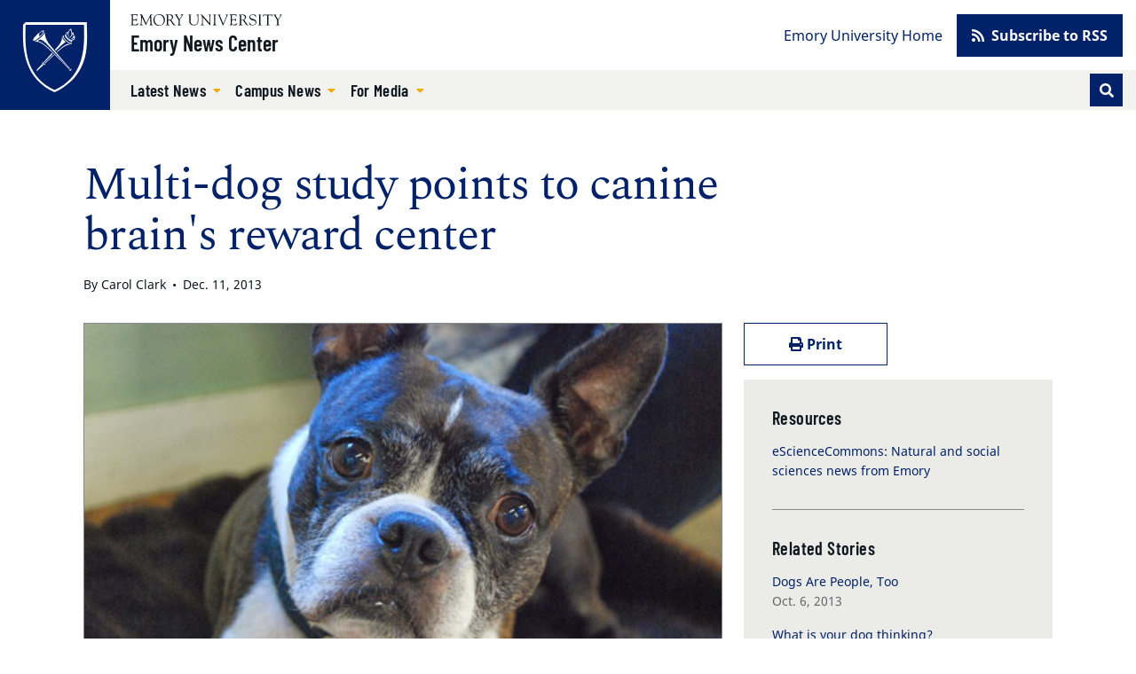

--- FILE ---
content_type: text/html; charset=UTF-8
request_url: https://news.emory.edu/stories/2013/12/esc_dogs_reward_center/campus.html
body_size: 44576
content:
<!DOCTYPE html><html xmlns="http://www.w3.org/1999/xhtml" lang="en" xml:lang="en"><!-- Level 0 --><head><!-- Level 10.10.00.00.00 --><!-- Standard Metadata --><meta content="text/html; charset=utf-8" http-equiv="Content-Type"/><meta content="en-us" http-equiv="Content-Language"/><meta content="IE=edge" http-equiv="X-UA-Compatible"/><meta content="upgrade-insecure-requests" http-equiv="Content-Security-Policy"/><meta content="width=device-width, initial-scale=1" name="viewport"/><meta content="Emory University" name="copyright"/><meta content="e325ab37aa8cca913e02f94e4168d0c1" name="cms-id"/><meta content="After capturing the first brain images of two alert, unrestrained dogs last year, researchers at Emory University have confirmed their methods and results by replicating them in an experiment involving 13 dogs." name="description"/><!-- Opengraph Metadata --><meta content="university" property="og:type"/><meta content="Multi-dog study points to canine brain's reward center | Emory University | Atlanta GA" property="og:title"/><meta content="After capturing the first brain images of two alert, unrestrained dogs last year, researchers at Emory University have confirmed their methods and results by replicating them in an experiment involving 13 dogs." property="og:description"/><meta content="https://news.emory.edu/stories/2013/12/esc_dogs_reward_center/campus.html" property="og:url"/><meta content="summary" property="twitter:card"/><meta content="Multi-dog study points to canine brain's reward center | Emory University | Atlanta GA" property="twitter:title"/><meta content="After capturing the first brain images of two alert, unrestrained dogs last year, researchers at Emory University have confirmed their methods and results by replicating them in an experiment involving 13 dogs." property="twitter:description"/><meta content="https://news.emory.edu/stories/2013/12/esc_dogs_reward_center/campus.html" property="twitter:url"/><!-- CMS --><meta content="e325ab37aa8cca913e02f94e4168d0c1" name="cascade.id"/><meta content="https://cascade.emory.edu/entity/open.act?id=e325ab37aa8cca913e02f94e4168d0c1&amp;type=page" name="cascade.open"/><title>Multi-dog study points to canine brain's reward center</title><!-- CSS INCLUDES -->

                                                        
                                                                
                    <link href="https://use.fontawesome.com/releases/v5.15.1/css/all.css" rel="stylesheet"/><link as="style" href="//template.emory.edu/shared-assets/css/standard-template-v4.css" rel="dns-prefetch"/>
                
                                
                        
                <link href="//template.emory.edu/shared-assets/css/standard-template-v4.css?raw=&amp;lastModified=1663091728472" rel="stylesheet"/>
            
                
        
    
        
                                                                                
                                
                        
                <link href="https://news.emory.edu/_includes/css/site.css?raw=&amp;lastModified=1683927295778" rel="stylesheet"/>
            
                
        
    
        
                                                                                
                                
                        
                <link href="https://news.emory.edu/_includes/css/compiled.css?raw=&amp;lastModified=1693327870950" rel="stylesheet"/>
            
                
        
    
        
                        
        
        
        <!-- JS INCLUDES --><link as="script" href="https://ajax.googleapis.com/ajax/libs/jquery/3.5.1/jquery.min.js" rel="dns-prefetch"/><script src="https://ajax.googleapis.com/ajax/libs/jquery/3.5.1/jquery.min.js" type="text/javascript">/* */</script><script src="https://cdnjs.cloudflare.com/ajax/libs/axios/0.20.0-0/axios.min.js" type="text/javascript">/* */</script>
                                                    
                    
                    <script src="https://platform-api.sharethis.com/js/sharethis.js#property=609115dbccbbe50012c02acf&amp;product=sop" type="text/javascript">/* */</script>
                    
                                            
                
        
        <script type="text/javascript">
(function(i,s,o,g,r,a,m){i['GoogleAnalyticsObject']=r;i[r]=i[r]||function(){
(i[r].q=i[r].q||[]).push(arguments)},i[r].l=1*new Date();a=s.createElement(o),
m=s.getElementsByTagName(o)[0];a.async=1;a.src=g;m.parentNode.insertBefore(a,m)
})(window,document,'script','//www.google-analytics.com/analytics.js','ga');
            ga('create', 'UA-634869-1', 'emory.edu'  , {'name': 'OldnewsEmory'}  );
    ga('OldnewsEmory.send', 'pageview');
    
            ga('create', 'UA-634869-11', 'news.emory.edu'  , {'name': 'EmoryNews'}  );
    ga('EmoryNews.send', 'pageview');
    
</script><!-- Global site tag (gtag.js) - Google Analytics --><script async="true" src="https://www.googletagmanager.com/gtag/js?id=G-DXZV047G8W"></script><script>
  window.dataLayer = window.dataLayer || [];
  function gtag(){dataLayer.push(arguments);}
  gtag('js', new Date());
  gtag('config', 'G-DXZV047G8W');
</script></head><body class="page-article site-header-standard" data-replaced="true"><!-- Level 20.00.00.00.00 --><header class="fixed-top" data-replaced="true" id="app-header"><div id="before-header"></div><div id="header"><div class="sr-only anchor-main skip-top" id="top">Top of page</div><a class="sr-only sr-only-focusable sr-only-focusable--skip" href="#main">Skip to main content</a><div class="header header-standard" id="siteHeader"><div class="header-navbar navbar navbar-expand-lg"><a class="header-logo" href="https://www.emory.edu/" title="Emory University homepage"><img alt="Emory University home" class="header-logo-img" src="https://template.emory.edu/sites/standard-BS4-template/public/_includes/images/eu-logo-shield.svg"/></a><div class="header-siteinfo"><svg xmlns="http://www.w3.org/2000/svg" class="header-sitelogo" viewBox="0 0 171 13"><title>Emory University</title><path d="M67.645 7.928c0 2.741 1.776 3.993 4.082 3.993 3.21 0 3.944-2.125 3.944-4.149V2.218c0-1.737-1.588-1.027-1.588-1.67 0-.086.12-.17.17-.17.667 0 1.333.06 1.997.06.324 0 .632-.06.94-.06.086 0 .222.084.222.186 0 .472-1.008.1-1.008 1.673v5.312c0 .841.205 5.075-4.763 5.075-4.49 0-5.342-2.52-5.342-5.16V1.687c0-1.006-1.387-.6-1.387-1.14 0-.117.291-.168.377-.168.445 0 .872.058 1.333.058.546 0 1.092-.058 1.621-.058.085 0 .547-.033.547.169 0 .47-1.145 0-1.145 1.225v6.155m13.001-4.169c0-3.568-2.07-2.574-2.07-3.208 0-.103.17-.172.257-.172.273 0 .53.058.802.058.258 0 .531-.058.788-.058.188 0 .342.275.444.394l8.162 9.112c.103.12.171.188.206.188.033 0 .051-.052.051-.188V2.713c0-2.247-1.9-1.596-1.9-2.162 0-.12.086-.172.188-.172.513 0 1.01.058 1.558.058.58 0 1.315-.058 1.724-.058.104 0 .172.052.172.155 0 .446-1.009.137-1.009 1.39v9.933c0 .498-.018.738-.155.738-.117 0-.289-.085-.646-.48l-7.36-8.31c-.034-.034-.24-.325-.36-.325-.069 0-.12.05-.12.394v7.007c0 1.54 1.506.941 1.506 1.404 0 .085-.017.222-.187.222-.412 0-.891-.058-1.728-.058-.597 0-1.486.058-1.606.058-.206 0-.222-.103-.222-.189 0-.598 1.505.155 1.505-2.242V3.759m13.526-1.906C94.155.603 92.788.944 92.788.568c0-.154.032-.19.17-.19.632 0 1.249.06 1.88.06.528 0 1.058-.06 1.588-.06.275 0 .327.036.327.173 0 .411-1.233.017-1.233 1.302v9.198c0 1.165 1.523.771 1.523 1.285 0 .12-.051.171-.342.171-.394 0-1.13-.058-1.863-.058-1.042 0-1.401.058-1.64.058-.308 0-.36-.085-.36-.257 0-.496 1.334.068 1.334-1.627v-8.77m5.294-.144c-.427-1.031-1.317-.703-1.317-1.083 0-.157.085-.244.24-.244.53 0 1.059.054 1.571.054.463 0 1.112-.054 1.352-.054.103 0 .24.07.24.174.016.243-.702.261-.702.879 0 .239.086.513.155.669l2.991 7.064c.376.91.496 1.305.684 1.305.171 0 .222-.275.307-.48l2.975-7.358c.103-.257.309-.806.24-1.167 0-.79-1.095-.462-1.095-.86 0-.174.085-.226.256-.226.377 0 .753.054 1.13.054.82 0 1.077-.054 1.315-.054.188 0 .292.07.292.226 0 .38-.48-.052-.958 1.1l-4.258 10.102c-.187.428-.307.995-.563.995-.275 0-.478-.72-.633-1.08L99.466 1.708m28.597 4.596c1.199-.48 2.158-1.628 2.158-2.966 0-3.301-3.786-2.96-4.06-2.96-.89 0-1.865.06-2.855.06-.872 0-.787-.06-1.095-.06-.205 0-.342.103-.342.204 0 .579 1.47-.118 1.47 1.522v8.718c0 1.302-1.247 1.062-1.247 1.493 0 .104.068.19.171.19.65 0 1.3-.053 1.948-.053 1.42 0 1.814.052 1.968.052.137 0 .292.034.292-.137 0-.585-1.783-.052-1.783-1.528v-3.61c0-.171-.102-.48.445-.48 1.92 0 1.663-.051 2.279.907l1.903 2.996c.65.975 1.316 1.852 2.565 1.852.154 0 1.112 0 1.112-.207 0-.413-.838.225-2.07-1.662l-2.86-4.331zm-3.375-4.732c0-.668.36-.635.977-.635 1.679 0 3.274.703 3.274 2.795 0 2.126-1.646 2.435-2.384 2.435-.805 0-1.867.085-1.867-.24V1.572zm8.942 7.891c-.069-.343.017-.531.19-.531.244 0 .244.205.33.565.207.79 1.232 2.572 3.593 2.572 1.634 0 3.236-.907 3.236-2.706 0-3.306-6.971-1.456-6.971-5.927 0-2.176 1.824-3.23 3.803-3.23 2.082 0 2.65.626 2.891.626.155 0 .19-.19.36-.19.103 0 .187.052.205.242l.251 2.329c.018.137-.016.257-.185.257-.186 0-.303-.36-.354-.514C140.46 1.483 139.206.73 137.69.73c-1.358 0-2.805.651-2.805 2.227 0 3.22 6.973 1.336 6.973 6.064 0 1.44-1.001 3.602-4.908 3.602-1.272 0-2.824-.639-2.892-.947l-.429-2.212m11.468-7.611c-.017-1.25-1.385-.909-1.385-1.285 0-.154.034-.19.17-.19.632 0 1.249.06 1.88.06.528 0 1.06-.06 1.589-.06.274 0 .325.036.325.173 0 .411-1.232.017-1.232 1.302v9.198c0 1.165 1.522.771 1.522 1.285 0 .12-.05.171-.341.171-.394 0-1.13-.058-1.863-.058-1.041 0-1.4.058-1.64.058-.308 0-.359-.085-.359-.257 0-.496 1.334.068 1.334-1.627v-8.77m8.976.254c0-.119.069-.77-.172-.788h-2.79c-1.064 0-1.097.258-1.405 1.2-.052.17-.069.394-.29.394-.104 0-.173-.12-.173-.207l.188-1.66c.018-.205 0-.667.31-.667 1.335 0 2.654.058 4.86.058 3.093 0 4.665-.058 5.008-.058.398 0 .485.103.501.497l.087 1.368c.016.172.034.377-.19.377-.638 0 .292-1.302-1.458-1.302h-2.445c-.769 0-.684-.069-.684.839v8.738c0 1.44 1.385.874 1.385 1.406 0 .051.017.205-.154.205-.41 0-.889-.058-1.384-.058-1.912 0-2.238.058-2.342.058-.154 0-.206-.051-.206-.223 0-.41 1.354-.24 1.354-1.268V2.107m7.99-.647c-.446-.736-1.283-.53-1.283-.822 0-.12.102-.257.223-.257.462 0 .786.056 1.95.056.564 0 1.026-.056 1.198-.056.12 0 .323.016.323.171 0 .292-.803.309-.803.805 0 .275.205.548.308.703l2.067 3.305c.137.206.24.308.341.308.086 0 .188-.12.326-.341l1.76-2.86c.12-.189.36-.48.36-.943 0-.84-1.283-.48-1.283-.891 0-.224.17-.257.359-.257.41 0 .839.056 1.25.056.495 0 .991-.056 1.487-.056.103 0 .188.12.188.206 0 .188-.29.257-.41.325-.461.274-.684.754-.958 1.182l-2.395 3.734c-.274.428-.41.513-.41.77v4.196c0 1.49 1.402 1.011 1.402 1.542 0 .154-.154.171-.394.171-.255 0-1.247-.058-1.879-.058-.768 0-1.384.058-1.538.058-.153 0-.256-.017-.256-.205 0-.48 1.317-.035 1.317-1.25V6.906c0-.326-.257-.668-.393-.874l-2.857-4.573m-47.72 3.821c0 .587-.036.587.647.587h1.843c1.768 0 1.315-1.378 1.718-1.378.134 0 .185.19.185.327 0 .602-.03 1.188-.03 1.738 0 .447.03.89.03 1.352 0 .154-.068.223-.185.223-.523 0 .05-1.505-1.376-1.505h-2.527c-.357 0-.305.29-.305.547v3.147c0 1.007-.138 1.42 1.295 1.42 3.935 0 4.516-1.763 4.739-1.763.12 0 .136.171.136.205 0 .616-.443 1.214-.853 1.657-.549.609-.924.575-1.668.575-1.295 0-2.593-.094-3.89-.059-.682.017-1.398.059-2.083.059-.154 0-.256-.034-.256-.169.034-.202.205-.17.752-.44.444-.204.48-.682.48-1.485V2.493c0-.774 0-1.6-.925-1.739-.135-.033-.512-.067-.512-.26 0-.138.102-.207.598-.207 3.226 0 4.113.053 4.831.053.341 0 1.902-.053 2.432-.053.138 0 .171.173.171.382 0 1.906-.24 2.044-.342 2.044-.41 0-.137-.823-.41-1.218-.438-.584-2.209-.48-2.892-.48-1.639 0-1.603-.069-1.603 1.08V5.28M32.074 13c3.98 0 6.74-2.597 6.74-6.621 0-3.703-2.795-6.335-6.436-6.335-3.66 0-6.543 2.704-6.543 6.424 0 3.774 2.366 6.532 6.239 6.532zM31.842.638c3.48 0 5.676 3.165 5.676 6.42 0 3.31-2.087 5.402-4.695 5.402-3.533 0-5.693-3.202-5.693-6.51 0-2.826 1.713-5.312 4.712-5.312zm13.992 5.576c1.215-.485 2.189-1.647 2.189-3.002 0-3.354-3.837-3.007-4.114-3.007-.903 0-1.888.07-2.885.07-.883 0-.796-.07-1.109-.07-.207 0-.345.105-.345.208 0 .592 1.489-.121 1.489 1.548v8.836c0 1.323-1.264 1.08-1.264 1.515 0 .105.069.192.173.192.657 0 1.314-.071 1.967-.071 1.435 0 1.834.071 1.99.071.14 0 .295.035.295-.14 0-.593-1.804-.052-1.804-1.549V7.144c0-.174-.103-.487.451-.487 1.944 0 1.683-.052 2.307.921l1.927 3.045c.66.992 1.337 1.881 2.6 1.881.154 0 1.527 0 1.527-.21 0-.417-1.251.227-2.497-1.688l-2.897-4.392zm-3.418-4.791c0-.678.364-.643.99-.643 1.699 0 3.313.71 3.313 2.83 0 2.154-1.665 2.467-2.412 2.467-.815 0-1.89.086-1.89-.243V1.423zm8.476-.126c-.45-.747-1.297-.539-1.297-.834 0-.12.105-.26.225-.26.466 0 .796.074 1.972.074.57 0 1.038-.074 1.212-.074.12 0 .328.017.328.174 0 .295-.813.311-.813.816 0 .278.208.556.31.713l2.09 3.354c.137.208.24.312.343.312.086 0 .19-.121.328-.347l1.783-2.903c.121-.19.362-.486.362-.956 0-.851-1.298-.486-1.298-.903 0-.224.175-.26.364-.26.416 0 .848.074 1.263.074.502 0 1.004-.074 1.505-.074.104 0 .19.121.19.209 0 .19-.294.26-.414.329-.468.278-.692.765-.97 1.199l-2.422 3.79c-.276.433-.415.52-.415.78v4.258c0 1.513 1.42 1.026 1.42 1.564 0 .157-.157.175-.399.175-.26 0-1.262-.076-1.898-.076-.775 0-1.397.076-1.553.076-.157 0-.26-.018-.26-.21 0-.486 1.332-.034 1.332-1.267V6.824c0-.33-.259-.679-.398-.887l-2.89-4.64m-27.033 9.621c.086 1.457 1.367.815 1.367 1.422 0 .173-.225.173-.415.173-.33 0-.935-.074-1.625-.074-.535 0-1.087.074-1.496.074-.156 0-.19-.086-.19-.156 0-.52 1.089-.139 1.073-1.422l-.473-6.73c0-.434-.087-.677-.192-.677-.121 0-.278.156-.45.52l-3.585 7.321c-.088.156-.365.867-.538.867-.173 0-.294-.382-.346-.503l-3.69-7.737c-.053-.139-.138-.19-.208-.19-.052 0-.104.087-.121.26l-.506 6.088c-.085 2.308 1.555 1.545 1.555 2.169 0 .174-.19.19-.433.19-.225 0-1.003-.074-1.513-.074-.899 0-1.194.074-1.53.074-.12 0-.172-.086-.172-.207 0-.592 1.107.121 1.228-1.686.208-2.833.415-4.675.415-6.518 0-4.083-1.342-3.11-1.342-3.701 0-.157.14-.192.295-.192.31 0 .621.076.951.076.311 0 .62-.076.926-.076.244 0 .278.296.364.487l4.134 8.829c.19.364.26.521.381.521.087 0 .26-.364.538-.938L22.391.8c.103-.19.24-.608.447-.59.172 0 .723.075.809.075.398 0 .554-.076.83-.076.105 0 .173.105.173.21 0 .556-1.383-.191-1.313 1.877l.522 8.622M2.811 5.288c0 .592-.034.592.657.592h1.865c1.793 0 1.331-1.393 1.742-1.393.137 0 .187.192.187.33 0 .61-.025 1.2-.025 1.75 0 .451.025.904.025 1.372 0 .157-.067.226-.187.226-.532 0 .051-1.529-1.396-1.529H3.122c-.362 0-.31.295-.31.557v3.196c0 1.026-.138 1.443 1.313 1.443 3.986 0 4.574-1.79 4.799-1.79.121 0 .138.174.138.21 0 .625-.45 1.233-.864 1.685-.555.632-.936.596-1.69.596-1.313 0-2.626-.106-3.937-.07-.688.017-1.412.07-2.104.07-.156 0-.259-.035-.259-.174.034-.211.207-.176.76-.457.451-.208.486-.696.486-1.513V2.47c0-.784 0-1.619-.935-1.759C.38.678 0 .643 0 .44 0 .303.103.233.606.233c3.26 0 4.158.072 4.883.072.345 0 1.93-.072 2.466-.072.138 0 .174.173.174.382 0 1.928-.243 2.066-.347 2.066-.416 0-.139-.833-.416-1.233-.444-.59-2.24-.486-2.931-.486-1.658 0-1.624-.07-1.624 1.095v3.231" fill-rule="evenodd"/></svg><a class="header-sitename" href="https://news.emory.edu/index.html">Emory News Center</a></div><button aria-controls="navbar" aria-expanded="false" aria-label="Toggle navigation" class="navbar-toggler collapsed" data-bs-target="#navbar" data-bs-toggle="collapse" type="button"><span class="navbar-toggler-label">Menu</span></button><div class="header-navbar-collapse collapse navbar-collapse" id="navbar"><nav aria-label="Primary navigation" class="header-nav-primary"><ul class="navbar-nav"><li class="nav-item dropdown "><a aria-expanded="false" aria-haspopup="true" class="nav-link dropdown-toggle" data-bs-toggle="dropdown" href="https://news.emory.edu/stories/index.html" id="dropdown-51edd36b-5ef5-4e9e-bd8e-30cad3d4d738" role="button" target="_self">
                                                        Latest News </a><ul aria-labelledby="dropdown-51edd36b-5ef5-4e9e-bd8e-30cad3d4d738" class="dropdown-menu"><li><a class="dropdown-item " href="https://news.emory.edu/tags/category/academics/index.html" target="_self">
                                                                        Academics </a></li><li><a class="dropdown-item " href="https://news.emory.edu/tags/category/arts_and_culture/index.html" target="_self">
                                                                        Arts and Culture </a></li><li><a class="dropdown-item " href="https://news.emory.edu/tags/category/community/index.html" target="_self">
                                                                        Community </a></li><li><a class="dropdown-item " href="https://news.emory.edu/tags/topic/coronavirus/index.html" target="_self">
                                                                        COVID-19 </a></li><li><a class="dropdown-item " href="https://news.emory.edu/tags/topic/faculty/index.html" target="_self">
                                                                        Faculty </a></li><li><a class="dropdown-item " href="https://news.emory.edu/tags/category/health/index.html" target="_self">
                                                                        Health </a></li><li><a class="dropdown-item " href="https://news.emory.edu/tags/category/humanities/index.html" target="_self">
                                                                        Humanities </a></li><li><a class="dropdown-item " href="https://news.emory.edu/tags/category/international/index.html" target="_self">
                                                                        International </a></li><li><a class="dropdown-item " href="https://news.emory.edu/tags/category/philanthropy/index.html" target="_self">
                                                                        Philanthropy </a></li><li><a class="dropdown-item " href="https://news.emory.edu/tags/category/politics/index.html" target="_self">
                                                                        Politics </a></li><li><a class="dropdown-item " href="https://news.emory.edu/tags/category/religion_and_ethics/index.html" target="_self">
                                                                        Religion and Ethics </a></li><li><a class="dropdown-item " href="https://news.emory.edu/tags/category/research/index.html" target="_self">
                                                                        Research </a></li><li><a class="dropdown-item " href="https://news.emory.edu/tags/category/science/index.html" target="_self">
                                                                        Science </a></li><li><a class="dropdown-item " href="https://news.emory.edu/tags/category/service_and_volunteering/index.html" target="_self">
                                                                        Service and Volunteering </a></li><li><a class="dropdown-item " href="https://news.emory.edu/tags/topic/students/index.html" target="_self">
                                                                        Students </a></li><li><a class="dropdown-item " href="https://news.emory.edu/tags/category/sustainability/index.html" target="_self">
                                                                        Sustainability </a></li><li><a class="dropdown-item " href="https://news.emory.edu/tags/category/university/index.html" target="_self">
                                                                        University </a></li><li><a class="dropdown-item " href="https://news.emory.edu/tags/index.html" target="_self">
                                                                        All News Topics </a></li></ul></li><li class="nav-item dropdown "><a aria-expanded="false" aria-haspopup="true" class="nav-link dropdown-toggle" data-bs-toggle="dropdown" href="https://news.emory.edu/tags/topic/around_campus/index.html" id="dropdown-203109b8-9957-4fbb-8430-af812192a854" role="button" target="_self">
                                                        Campus News </a><ul aria-labelledby="dropdown-203109b8-9957-4fbb-8430-af812192a854" class="dropdown-menu"><li><a class="dropdown-item " href="https://news.emory.edu/tags/topic/around_campus/index.html" target="_self">
                                                                        Around Campus </a></li><li><a class="dropdown-item " href="https://news.emory.edu/tags/topic/students/index.html" target="_self">
                                                                        Students </a></li><li><a class="dropdown-item " href="https://news.emory.edu/tags/topic/faculty/index.html" target="_self">
                                                                        Faculty </a></li><li><a class="dropdown-item " href="https://news.emory.edu/tags/topic/staff/index.html" target="_self">
                                                                        Staff </a></li><li><a class="dropdown-item " href="https://news.emory.edu/tags/topic/alumni/index.html" target="_self">
                                                                        Alumni </a></li><li><a class="dropdown-item " href="https://news.emory.edu/tags/category/events/index.html" target="_self">
                                                                        Events </a></li><li><a class="dropdown-item " href="https://news.emory.edu/tags/topic/racial_and_social_justice_initiatives/index.html" target="_self">
                                                                        Racial and Social Justice Initiatives </a></li><li><a class="dropdown-item " href="https://news.emory.edu/tags/topic/national_scholarship_and_fellowships/index.html" target="_self">
                                                                        Scholarships and Fellowships </a></li><li><a class="dropdown-item " href="https://news.emory.edu/tags/category/service_and_volunteering/index.html" target="_self">
                                                                        Service and Volunteering </a></li><li><a class="dropdown-item " href="https://news.emory.edu/tags/index.html" target="_self">
                                                                        All News Topics </a></li></ul></li><li class="nav-item dropdown "><a aria-expanded="false" aria-haspopup="true" class="nav-link dropdown-toggle" data-bs-toggle="dropdown" href="https://news.emory.edu/contact.html" id="dropdown-ee2d469a-e50e-43fe-ad74-99a7a73365ac" role="button" target="_self">
                                                        For Media </a><ul aria-labelledby="dropdown-ee2d469a-e50e-43fe-ad74-99a7a73365ac" class="dropdown-menu"><li><a class="dropdown-item " href="https://news.emory.edu/contact.html" target="_self">
                                                                        Contact </a></li><li><a class="dropdown-item " href="https://news.emory.edu/tags/topic/news_releases/index.html" target="_self">
                                                                        News Releases </a></li></ul></li></ul><form action="https://news.emory.edu/search/index.html" class="form-inline header-search" id="headerSearch" method="GET"><input name="output" type="hidden" value="xml_no_dtd"/><input name="filter" type="hidden" value="0"/><input name="proxystylesheet" type="hidden" value="homepage"/><input name="site" type="hidden" value=""/><div class="input-group input-group-sm"><!-- Search toggle --><div class="input-group-append order-last d-none d-lg-block" id="searchToggle"><button aria-label="Toggle search" class="btn btn-sm btn-primary header-search-toggle-btn" title="Toggle search" type="button"><span aria-hidden="true" class="fas fa-fw fa-search text-white"></span></button></div><!-- Search input box --><input aria-label="Enter keywords" class="header-search-input form-control order-first d-lg-none" id="searchInput" minlength="1" name="q" placeholder="Enter keywords..." required="required" type="text"/><!-- Search submit --><div class="input-group-append d-lg-none" id="searchSubmit"><input aria-label="Submit search query" class="btn btn-sm btn-secondary h-100" name="search" type="submit" value="Search"/></div></div><!-- /.input-group --></form></nav><nav aria-label="Secondary navigation" class="header-nav-secondary"><ul class="nav"><li class="nav-item "><a class="nav-link" href="https://www.emory.edu/" target="_self">
                                                        Emory University Home </a></li><li class="nav-item nav-btn"><a class="btn btn-primary" href="https://news.emory.edu/tags/index.html" target="_self"><span aria-hidden="true" class="fas fa-rss"></span>
                                                        Subscribe to RSS </a></li></ul></nav></div></div></div><div class="sr-only" id="main">Main content</div></div><div id="after-header"></div></header><main><div class="main-content"><div class="main-content main-content-short-width" data-v-app="" id="app-main"><div class="visually-hidden">Main content</div><article class="article"><header class="article-header"><div class="container page-info"><div class="page-info__content"><div class="row"><div class="col-lg-8"><div class="h4 text-body"></div><emory-heading class="page-heading" level="1">Multi-dog study points to canine brain's reward center</emory-heading><p class="article-meta"><span>By Carol Clark</span><span>Dec. 11, 2013</span></p></div></div></div></div></header><div class="layout-short-width"><div class="layout-short-width-row"><div class="layout-short-width-col-main"><figure class="article-hero"><img class="article-hero-img" src="thumbs/story_main.jpg"/><figcaption class="article-hero-caption"><p class="small"><p>Tigger, a Boston terrier that was one of 13 dogs in the study.</p></p></figcaption></figure><div class="article-content"><section class="section wysiwyg"><div class="clearfix"><p>After capturing the first brain images of two alert, unrestrained dogs last year, researchers at Emory University have confirmed their methods and results by replicating them in an experiment involving 13 dogs.</p><p>The research, published by the Public Library of Science One (PLOS One), showed that most of the dogs had a positive response in the caudate region of the brain when given a hand signal indicating they would receive a food treat, as compared to a different hand signal for "no treat."</p><p>"Our experiment last year was really a proof of concept, demonstrating that dogs could be trained to undergo successful functional Magnetic Resonance Imaging (fMRI)," says the lead researcher <a href="../../../../tags/expert/gregory_berns/index.html" target="_blank">Gregory Berns</a>, director of Emory&#8217;s <a href="http://neuropolicy.emory.edu/" target="_blank">Center for Neuropolicy.</a> "Now we&#8217;ve shown that the initial study wasn&#8217;t a fluke: Canine fMRI is reliable and can be done with minimal stress to the dogs. We have laid the foundation for exploring the neural biology and cognitive processes of man&#8217;s best, and oldest, friend."</p><p><a href="http://esciencecommons.blogspot.com/2013/12/multi-dog-study-points-to-canine-brains.html" target="_blank">Full story in eScienceCommons &#187;</a></p></div></section><hr class="article-divider"/></div></div><aside class="layout-short-width-col-sidebar sidebar"><a class="sr-only sr-only-focusable skip-sidebar" href="#after-sidebar">Skip sidebar content</a><div class="sidebar-actions row"><div class="col-6"><a class="btn btn-outline-primary btn-block" onclick="javascript:window.print()" style="cursor: pointer;"><span aria-hidden="true" class="fas fa-print"></span> Print</a></div><div class="col-6"><div class="sharethis-inline-share-buttons"></div></div></div><div class="sidebar-info"><div aria-labelledby="related-150" class="related"><h2 class="related-heading" id="related-150">Resources</h2><ul class="related-items"><li class="related-item"><a class="related-link" href="http://esciencecommons.blogspot.com/">eScienceCommons: Natural and social sciences news from Emory</a></li></ul></div><div aria-labelledby="related-223" class="related"><h2 class="related-heading" id="related-223">Related Stories</h2><ul class="related-items"><li class="related-item"><a class="related-link" href="../../10/eitn_berns_nytimes_dogs_people_too/index.html">Dogs Are People, Too</a><div class="related-meta">Oct. 6, 2013</div></li><li class="related-item"><a class="related-link" href="../../../2012/05/esc_what_is_your_dog_thinking/campus.html">What is your dog thinking?</a><div class="related-meta">May 8, 2012</div></li></ul></div></div><a aria-hidden="true" id="after-sidebar"></a></aside></div><div aria-labelledby="#article-tags-heading" class="content-tags"><h2 class="content-tags-heading" id="article-tags-heading">Tags</h2><ul class="content-tags-list"><li class="content-tags-list-item"><a class="content-tags-list-tag" href="../../../../_cms/OLD_STUFF_and_other_DETRITUS/redesign-2021/tags/audience/faculty/index.html">Faculty</a></li><li class="content-tags-list-item"><a class="content-tags-list-tag" href="../../../../_cms/OLD_STUFF_and_other_DETRITUS/redesign-2021/tags/audience/staff/index.html">Staff</a></li></ul></div></div></article></div><div class="container"><div class="row"><div class="col"><div class="row align-items-center"><div class="col-12"><h2>Recent News</h2><ul class="articles articles-3-cols mb-0" id="recent-news-tag-feed"></ul></div></div></div></div></div><script> 
	    (function(doc){
	        
	        const feedLoadFn = function(){
	            
	            const proxy = "https://template.aws.emory.edu/shared-assets/feed/proxy.php";
	            
	            const url = "https://news.emory.edu/index.xml"; 
	            
	            axios.get(proxy, {
	                "params" : {
	                    "feed" : url
	                }
	            }).then(function(data){
	                console.log(data);
	                const renderedString = [];
	                const itemArray = [];
	                //Push data into an array to be truncated
	                data.data.feed.entries.forEach(function(entry,index){
	                    itemArray.push(entry);
	                });
	                
	                //Return 3 items from feed 
	                const smallerArray = itemArray.slice(0, 3);
	                
	                //Iterate through truncated array to build list items
	                smallerArray.forEach(function(entry,index){
	                    let date = entry.publishedDate;
	                    let dateArray = date.split(" ");
	                    let month = dateArray[1];
	                    let day = dateArray[2];
	                    var monthAP = ''
	                    if (month == "Jan") {
                            monthAP = "Jan.";
                        } else if (month == "Feb") {
                            monthAP = "Feb.";
                        } else if (month == "Mar") {
                            monthAP = "March";
                        } else if (month == "Apr") {
                            monthAP = "April";
                        } else if (month == "May") {
                            monthAP = "May";
                        } else if (month == "Jun") {
                            monthAP = "June";
                        } else if (month == "Jul") {
                            monthAP = "July";
                        } else if (month == "Aug") {
                            monthAP = "Aug.";
                        } else if (month == "Sep") {
                            monthAP = "Sept.";
                        } else if (month == "Oct") {
                            monthAP = "Oct.";
                        } else if (month == "Nov") {
                            monthAP = "Nov.";
                        } else if (month == "Dec"){
                            monthAP = "Dec.";
                        } else {
                            monthAP = month;
                        }
                        
    	                    renderedString.push('<li class="articles-item">');
    							renderedString.push('<article aria-labelledby="articles-card-111-'+index+'" class="articles-card">');
    								renderedString.push('<figure class="articles-img-wrap">');
    								    renderedString.push('<img alt="" class="articles-img" src="'+entry.thumbnail+'"/>');
    							    renderedString.push('</figure>');
    								renderedString.push('<div class="articles-category">'+entry.category+'</div>');
    								renderedString.push('<a class="stretched-link" href="'+entry.link+'">');
    									renderedString.push('<h3 class="articles-headline" id="articles-card-111-'+index+'"> ');
    									    renderedString.push(entry.title)
    									renderedString.push('</h3>');
    								renderedString.push('</a>');
    								renderedString.push('<div class="articles-meta">'+monthAP+' '+day+'</div>');
    							renderedString.push('</article>');
    						renderedString.push('</li>');
                        
	                });
	                
	                doc.getElementById('recent-news-tag-feed').innerHTML = renderedString.join('');
	                
	            })
	        }

	        if ( document.readyState !== "loading" ) {

            	// Handle it asynchronously to allow scripts the opportunity to delay ready
            	window.setTimeout( feedLoadFn, 1 );
            
            } else {
            
            	// Use the handy event callback
            	document.addEventListener( "DOMContentLoaded", feedLoadFn );
            
            }
	        
	    })(document);
	</script></div></main><footer><div id="before-footer"></div><div id="footer"><div class="footer" id="siteFooter"><div class="container"><div class="row flex-sm-row-reverse"><div class="col-lg-8 col-xl-9 mb-4 mb-lg-0"><div class="footer-menus"><div class="row"><div aria-labelledby="footer-schools" class="col-lg-8"><div class="footer-menus-heading" id="footer-schools">Schools</div><div class="row"><div class="col-sm-6"><ul aria-label="Undergraduate" class="footer-nav-primary fnp-level-01 aria-label"><li class="footer-nav-primary-item"><a class="footer-nav-primary-link" href="http://www.college.emory.edu/">Emory College</a></li><li class="footer-nav-primary-item"><a class="footer-nav-primary-link" href="http://oxford.emory.edu/">Oxford College</a></li><li class="footer-nav-primary-item"><a class="footer-nav-primary-link" href="https://goizueta.emory.edu/undergraduate-business-degree">Business
                                                School</a></li><li class="footer-nav-primary-item"><a class="footer-nav-primary-link" href="http://www.nursing.emory.edu/">School of Nursing</a></li></ul></div><div class="col-sm-6"><ul aria-label="Community" class="footer-nav-primary fnp-level-01 aria-label"><li class="footer-nav-primary-item"><a class="footer-nav-primary-link" href="http://www.ece.emory.edu/">Emory Continuing Education</a></li><li class="footer-nav-primary-item"><a class="footer-nav-primary-link" href="https://www.emory.edu/home/admission/non-degree.html">Nondegree
                                                Programs</a></li><li class="footer-nav-primary-item"><a class="footer-nav-primary-link" href="http://precollege.emory.edu/">Pre-College Program</a></li></ul></div><div class="col-sm-6"><ul aria-label="Graduate" class="footer-nav-primary fnp-level-01 aria-label"><li class="footer-nav-primary-item"><a class="footer-nav-primary-link" href="http://goizueta.emory.edu/">Business School</a></li><li class="footer-nav-primary-item"><a class="footer-nav-primary-link" href="http://www.gs.emory.edu/">Graduate School</a></li><li class="footer-nav-primary-item"><a class="footer-nav-primary-link" href="http://www.law.emory.edu/">School of Law</a></li><li class="footer-nav-primary-item"><a class="footer-nav-primary-link" href="http://www.med.emory.edu/">School of Medicine</a></li><li class="footer-nav-primary-item"><a class="footer-nav-primary-link" href="http://www.nursing.emory.edu/">School of Nursing</a></li><li class="footer-nav-primary-item"><a class="footer-nav-primary-link" href="http://www.sph.emory.edu/">School of Public Health</a></li><li class="footer-nav-primary-item"><a class="footer-nav-primary-link" href="http://www.candler.emory.edu/">School of Theology</a></li></ul></div></div></div><div aria-labelledby="footer-resources" class="col-lg-4"><div class="footer-menus-heading" id="footer-resources">Resources</div><ul class="footer-nav-primary fnp-level-01"><li class="footer-nav-primary-item"><a class="footer-nav-primary-link" href="https://news.emory.edu/about_us.html">About the Emory News Center</a></li><li class="footer-nav-primary-item"><a class="footer-nav-primary-link" href="https://www.emory.edu/home/contact/index.html">Contact</a></li><li class="footer-nav-primary-item"><a class="footer-nav-primary-link" href="http://directory.service.emory.edu/">People Directory</a></li><li class="footer-nav-primary-item"><a class="footer-nav-primary-link" href="https://www.emory.edu/home/help/index.html">Help and Resources</a></li><li class="footer-nav-primary-item"><a class="footer-nav-primary-link" href="https://www.emory.edu/home/explore/administration.html">Administrative
                                        Offices</a></li><li class="footer-nav-primary-item"><a class="footer-nav-primary-link" href="https://www.emoryhealthcare.org/">Emory Healthcare</a></li><li class="footer-nav-primary-item"><a class="footer-nav-primary-link" href="http://whsc.emory.edu/index.html">Woodruff Health Sciences
                                        Center</a></li><li class="footer-nav-primary-item"><a class="footer-nav-primary-link" href="https://www.emory.edu/home/academics/libraries.html">Libraries</a></li><li class="footer-nav-primary-item"><a class="footer-nav-primary-link" href="http://www.bookstore.emory.edu/">Bookstore</a></li><li class="footer-nav-primary-item"><a class="footer-nav-primary-link" href="http://www.alumni.emory.edu/">Alumni</a></li><li class="footer-nav-primary-item"><a class="footer-nav-primary-link" href="http://giving.emory.edu/">Giving</a></li><li class="footer-nav-primary-item"><a class="footer-nav-primary-link" href="http://www.it.emory.edu/">Information Technology (IT)</a></li><li class="footer-nav-primary-item"><a class="footer-nav-primary-link" href="http://www.hr.emory.edu/eu/careers/">Careers</a></li><li class="footer-nav-primary-item"><a class="footer-nav-primary-link" href="http://www.hr.emory.edu/eu/">Human Resources</a></li><li class="footer-nav-primary-item"><a class="footer-nav-primary-link" href="https://www.emory.edu/home/help/compliance-boilerplate.html">Compliance</a></li><li class="footer-nav-primary-item"><a class="footer-nav-primary-link" href="https://secure.web.emory.edu/www/intranet/students/index.html">For
                                        Students</a></li><li class="footer-nav-primary-item"><a class="footer-nav-primary-link" href="https://secure.web.emory.edu/www/intranet/employees/index.html">For
                                        Faculty and Staff</a></li></ul></div></div></div></div><div class="col-lg-4 col-xl-3"><address class="footer-address"><div class="footer-address-name">Emory University</div><a class="footer-address-link" href="https://goo.gl/maps/cZkpyEv5iH42" rel="noopener" target="_blank">
                        201 Dowman Drive
                        <br/>
                        Atlanta,
                        <abbr title="Georgia">GA</abbr> 30322
                    </a><ul class="footer-address-list"><li><a class="footer-address-link" href="tel:404.727.6123">404.727.6123</a></li><li><a class="footer-address-link" href="https://www.emory.edu/home/contact/index.html">Contact</a></li></ul></address><ul aria-label="Social media links" class="social-icons" role="group"><li class="social-icons-item"><a class="social-icons-link" href="https://www.facebook.com/EmoryUniversity/"><span aria-hidden="true" class="fab fa-fw fa-facebook"></span><span class="visually-hidden">Facebook</span></a></li><li class="social-icons-item"><a class="social-icons-link" href="https://twitter.com/EmoryUniversity"><span aria-hidden="true" class="fab fa-fw fa-twitter"></span><span class="visually-hidden">Twitter</span></a></li><li class="social-icons-item"><a class="social-icons-link" href="https://www.instagram.com/emoryuniversity/"><span aria-hidden="true" class="fab fa-fw fa-instagram"></span><span class="visually-hidden">Instagram</span></a></li><li class="social-icons-item"><a class="social-icons-link" href="https://www.youtube.com/EmoryUniversity"><span aria-hidden="true" class="fab fa-fw fa-youtube"></span><span class="visually-hidden">YouTube</span></a></li><li class="social-icons-item"><a class="social-icons-link" href="https://www.linkedin.com/school/emory-university/"><span aria-hidden="true" class="fab fa-fw fa-linkedin"></span><span class="visually-hidden">LinkedIn</span></a></li></ul></div></div></div></div><div class="footer-post" id="postFooter"><div class="container py-2"><div class="row"><div class="col-sm-6"><small>Copyright © 2022 <a href="https://www.emory.edu/home/index.html">Emory
                        University</a></small></div><div class="col-sm-6 text-sm-end"><small><a href="http://equityandinclusion.emory.edu/about/resources/policies/eoaa.html">EO/AA
                        Statement</a> | <a href="https://communications.emory.edu/resources/copyright.html">Copyright</a></small></div></div></div><a class="footer-post-back-to-top" href="#top"><span aria-hidden="true" class="fas fa-angle-up"></span>Back to top</a></div></div><div id="after-footer"></div></footer><div id="asynch-js"><!-- JS INCLUDES -->
                                                        
                                                
                        <link as="script" href="//template.emory.edu/shared-assets/feed/js/date-obj.js" rel="dns-prefetch"/><script src="//template.emory.edu/shared-assets/feed/js/date-obj.js" type="text/javascript">/* */</script><link as="script" href="https://cdnjs.cloudflare.com/ajax/libs/postscribe/2.0.8/postscribe.min.js" rel="dns-prefetch"/><script src="https://cdnjs.cloudflare.com/ajax/libs/postscribe/2.0.8/postscribe.min.js" type="text/javascript">/* */</script><link as="script" href="https://unpkg.com/vue@3.0.4/dist/vue.global.js" rel="dns-prefetch"/><script src="https://unpkg.com/vue@3.0.4/dist/vue.global.js" type="text/javascript">/* */</script><script src="https://cdnjs.cloudflare.com/ajax/libs/masonry/4.2.2/masonry.pkgd.min.js" type="text/javascript">/* */</script><script src="//template.emory.edu/shared-assets/js/standard-template-v4-dev.min.js" type="text/javascript">/* */</script><script src="//template.emory.edu/sites/template-standard-bs5-master/docs/includes/js/site.js" type="module">/* */</script><script src="//template.emory.edu/sites/template-standard-bs5-master/docs/includes/js/plugins/simple-datatables.js" type="module">/* */</script><script src="https://news.emory.edu/_includes/js/components/layouts/emory-more.js" type="text/javascript">/* */</script><script src="https://news.emory.edu/_includes/js/components/main/emory-articles.js" type="text/javascript">/* */</script><script src="https://news.emory.edu/_includes/js/components/main/emory-callout.js" type="text/javascript">/* */</script><script src="https://news.emory.edu/_includes/js/components/main/emory-cta.js" type="text/javascript">/* */</script><script src="https://news.emory.edu/_includes/js/components/main/emory-events.js" type="text/javascript">/* */</script><script src="https://news.emory.edu/_includes/js/components/main/emory-expert-spotlight.js" type="text/javascript">/* */</script><script src="https://news.emory.edu/_includes/js/components/main/emory-juicer.js" type="text/javascript">/* */</script><script src="https://news.emory.edu/_includes/js/components/main/emory-media-contact.js" type="text/javascript">/* */</script><script src="https://news.emory.edu/_includes/js/components/main/emory-quote-banner.js" type="text/javascript">/* */</script><script src="https://news.emory.edu/_includes/js/components/main/emory-quote.js" type="text/javascript">/* */</script><script src="https://news.emory.edu/_includes/js/components/main/emory-related.js" type="text/javascript">/* */</script><script src="https://news.emory.edu/_includes/js/components/main/emory-tags.js" type="text/javascript">/* */</script><script src="https://news.emory.edu/_includes/js/trumba.js" type="text/javascript">/* */</script><script src="https://news.emory.edu/_includes/js/components/main/emory-download-img.js" type="module">/* */</script><script src="https://news.emory.edu/_includes/js/site.js" type="module">/* */</script></div></body></html>

--- FILE ---
content_type: application/javascript
request_url: https://news.emory.edu/_includes/js/components/main/emory-quote.js
body_size: 698
content:
emorySTV4Vue.component('emory-quote', {
	template: `
    <figure class="quote">
        <blockquote>
            <p><slot></slot></p>
        </blockquote>
        <figcaption v-if="hasAttributionSlot" class="quote-footer">
            <slot name="attribution"></slot>
        </figcaption>
    </figure>`,
	computed: {
		hasAttributionSlot() {
			return !!this.$slots.attribution
		}
	},
	created() {
		console.log("emory-quote created");
	}
});


--- FILE ---
content_type: application/javascript
request_url: https://template.aws.emory.edu/shared-assets/feed/proxy.php?feed=https:%2F%2Fnews.emory.edu%2Findex.xml
body_size: 1480
content:
{"configuration":{"response":200,"message":null,"refresh":"2026-01-22 03:38:54","number":100,"url":"https:\/\/news.emory.edu\/index.xml"},"feed":{"feedUrl":"https:\/\/news.emory.edu\/index.xml","title":"Emory University News Center","description":"","link":"https:\/\/news.emory.edu\/index.html","entries":[{"content":"Spring semester brings new programs, inspiring events to campus ","link":"https:\/\/news.emory.edu\/stories\/2026\/01\/er_spring_news_from_schools_13-01-2026\/story.html","publishedDate":"Tue Jan 13 12:00:00 EST 2026","guid":"","contentSnippet":"","thumbnail":"https:\/\/news.emory.edu\/stories\/2026\/01\/er_spring_news_from_schools_13-01-2026\/thumbs\/story_main.jpg","category":"Academics","title":"Spring semester brings new programs, inspiring events to campus "},{"content":"$1 million Sloan grant funds deep look at data center boom in U.S. South ","link":"https:\/\/news.emory.edu\/stories\/2026\/01\/esc_sloan_grant_funds_15-01-2026\/story.html","publishedDate":"Thu Jan 15 12:00:00 EST 2026","guid":"","contentSnippet":"","thumbnail":"https:\/\/news.emory.edu\/stories\/2026\/01\/esc_sloan_grant_funds_15-01-2026\/thumbs\/story_main.jpg","category":"Research","title":"$1 million Sloan grant funds deep look at data center boom in U.S. South "},{"content":"Photos: Students celebrate new semester with \u2018First Snow\u2019 event","link":"https:\/\/news.emory.edu\/stories\/2026\/01\/er_gallery_first_snow_14-01-2026\/story.html","publishedDate":"Wed Jan 14 12:00:00 EST 2026","guid":"","contentSnippet":"","thumbnail":"https:\/\/news.emory.edu\/stories\/2026\/01\/er_gallery_first_snow_14-01-2026\/thumbs\/story_main.jpg","category":"Events","title":"Photos: Students celebrate new semester with \u2018First Snow\u2019 event"},{"content":"Emory earns national recognition for community engagement and partnerships","link":"https:\/\/news.emory.edu\/stories\/2026\/01\/er_carnegie_reclassification_12-01-2026\/story.html","publishedDate":"Mon Jan 12 12:00:00 EST 2026","guid":"","contentSnippet":"","thumbnail":"https:\/\/news.emory.edu\/stories\/2026\/01\/er_carnegie_reclassification_12-01-2026\/thumbs\/story_main.jpg","category":"Community","title":"Emory earns national recognition for community engagement and partnerships"},{"content":"Hormone estradiol shapes women\u2019s brain responses to threat after trauma, Emory study finds","link":"https:\/\/news.emory.edu\/stories\/2026\/01\/hs_bhc_stevens_estradiol\/story.html","publishedDate":"Thu Jan 08 12:00:00 EST 2026","guid":"","contentSnippet":"","thumbnail":"https:\/\/news.emory.edu\/stories\/2026\/01\/hs_bhc_stevens_estradiol\/thumbs\/story_main.jpg","category":"Health","title":"Hormone estradiol shapes women\u2019s brain responses to threat after trauma, Emory study finds"},{"content":"Associate vice provost and university librarian Lisa Macklin to retire from Emory","link":"https:\/\/news.emory.edu\/stories\/2026\/01\/er_libraries_lisa_macklin_retirement_20-01-2026\/story.html","publishedDate":"Tue Jan 20 12:00:00 EST 2026","guid":"","contentSnippet":"","thumbnail":"https:\/\/news.emory.edu\/stories\/2026\/01\/er_libraries_lisa_macklin_retirement_20-01-2026\/thumbs\/story_main.jpg","category":"University","title":"Associate vice provost and university librarian Lisa Macklin to retire from Emory"},{"content":"Search begins for the next dean of Candler School of Theology","link":"https:\/\/news.emory.edu\/stories\/2026\/01\/er_candler_dean_search_08-01-2026\/story.html","publishedDate":"Thu Jan 08 12:00:00 EST 2026","guid":"","contentSnippet":"","thumbnail":"https:\/\/news.emory.edu\/stories\/2026\/01\/er_candler_dean_search_08-01-2026\/thumbs\/story_main.jpg","category":"","title":"Search begins for the next dean of Candler School of Theology"},{"content":"Emory Hillandale Hospital\u2019s garden supports healing, well\u2011being and community engagement","link":"https:\/\/news.emory.edu\/stories\/2026\/01\/hs_ehh_community_garden_06-01-2026\/story.html","publishedDate":"Wed Jan 07 12:00:00 EST 2026","guid":"","contentSnippet":"","thumbnail":"https:\/\/news.emory.edu\/stories\/2026\/01\/hs_ehh_community_garden_06-01-2026\/thumbs\/story_main.jpg","category":"Health","title":"Emory Hillandale Hospital\u2019s garden supports healing, well\u2011being and community engagement"},{"content":"First patient in U.S. receives new treatment for life-threatening heart condition at Emory Healthcare","link":"https:\/\/news.emory.edu\/stories\/2026\/01\/hs_aortic_dissection_trial_01-02-2026\/story.html","publishedDate":"Wed Jan 07 12:00:00 EST 2026","guid":"","contentSnippet":"","thumbnail":"https:\/\/news.emory.edu\/stories\/2026\/01\/hs_aortic_dissection_trial_01-02-2026\/thumbs\/story_main.jpg","category":"Health","title":"First patient in U.S. receives new treatment for life-threatening heart condition at Emory Healthcare"},{"content":"Emory radiologic technology program still shaping health care careers after six decades","link":"https:\/\/news.emory.edu\/stories\/2025\/12\/hs_edh_radiologic_technology_program_30-12-2025\/story.html","publishedDate":"Tue Dec 30 12:00:00 EST 2025","guid":"","contentSnippet":"","thumbnail":"https:\/\/news.emory.edu\/stories\/2025\/12\/hs_edh_radiologic_technology_program_30-12-2025\/thumbs\/story_main.jpg","category":"Health","title":"Emory radiologic technology program still shaping health care careers after six decades"},{"content":"Emory Healthcare expands GYN\/OB services with new clinic at Emory Hillandale Hospital","link":"https:\/\/news.emory.edu\/stories\/2025\/12\/hs_ehh_new_obgyn_clinic_17-12-2025\/story.html","publishedDate":"Wed Dec 17 12:00:00 EST 2025","guid":"","contentSnippet":"","thumbnail":"https:\/\/news.emory.edu\/stories\/2025\/12\/hs_ehh_new_obgyn_clinic_17-12-2025\/thumbs\/story_main.jpg","category":"Health","title":"Emory Healthcare expands GYN\/OB services with new clinic at Emory Hillandale Hospital"}]}}